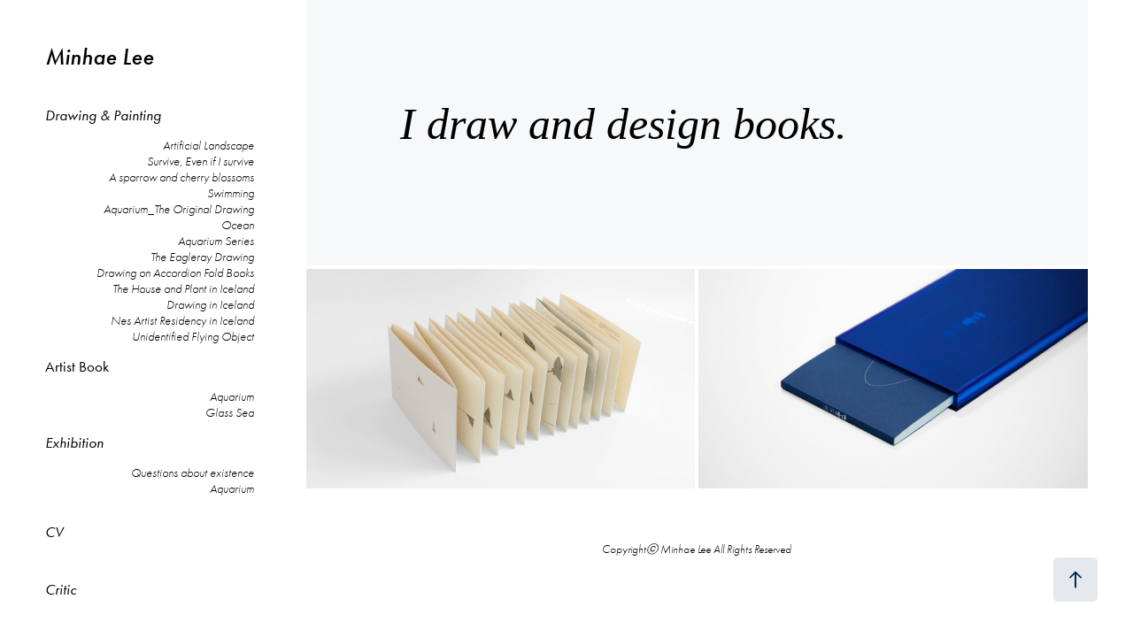

--- FILE ---
content_type: text/html; charset=utf-8
request_url: https://minhaelee.com/artist-book
body_size: 3842
content:
<!DOCTYPE HTML>
<html lang="en-US">
<head>
  <meta charset="UTF-8" />
  <meta name="viewport" content="width=device-width, initial-scale=1" />
      <meta name="twitter:card"  content="summary_large_image" />
      <meta name="twitter:site"  content="@AdobePortfolio" />
      <meta  property="og:title" content="MINHAE LEE - Artist Book" />
      <meta  property="og:image" content="https://cdn.myportfolio.com/a40ce61b-f6b5-4139-815e-520ea5c8fb71/8e614137-3923-4a38-9725-a18aa2dbf463_rwc_0x192x3840x2164x3840.jpg?h=25a6a898b9073e654d1f57189dc8dd04" />
      <link rel="icon" href="[data-uri]"  />
      <link rel="stylesheet" href="/dist/css/main.css" type="text/css" />
      <link rel="stylesheet" href="https://cdn.myportfolio.com/a40ce61b-f6b5-4139-815e-520ea5c8fb71/aaa2ca6a0fc1c5c1711104093e1bccf41732166333.css?h=0da18e5d3156dfd64835bc508636864d" type="text/css" />
    <link rel="canonical" href="https://minhaelee.com/artist-book" />
      <title>MINHAE LEE - Artist Book</title>
    <script type="text/javascript" src="//use.typekit.net/ik/[base64].js?cb=35f77bfb8b50944859ea3d3804e7194e7a3173fb" async onload="
    try {
      window.Typekit.load();
    } catch (e) {
      console.warn('Typekit not loaded.');
    }
    "></script>
</head>
  <body class="transition-enabled">  <div class='page-background-video page-background-video-with-panel'>
  </div>
  <div class="js-responsive-nav">
    <div class="responsive-nav has-social">
      <div class="close-responsive-click-area js-close-responsive-nav">
        <div class="close-responsive-button"></div>
      </div>
          <nav data-hover-hint="nav">
              <ul class="group">
                  <li class="gallery-title"><a href="/work" >Drawing &amp; Painting</a></li>
            <li class="project-title"><a href="/artificial-landscape" >Artificial Landscape</a></li>
            <li class="project-title"><a href="/survive-even-if-i-survive" >Survive, Even if I survive</a></li>
            <li class="project-title"><a href="/a-sparrows-and-cherry-blossoms" >A sparrow and cherry blossoms</a></li>
            <li class="project-title"><a href="/swimming" >Swimming</a></li>
            <li class="project-title"><a href="/aquarium-2" >Aquarium_The Original Drawing</a></li>
            <li class="project-title"><a href="/ocean" >Ocean</a></li>
            <li class="project-title"><a href="/aquarium-1" >Aquarium Series</a></li>
            <li class="project-title"><a href="/the-eagleray-drawing" >The Eagleray Drawing</a></li>
            <li class="project-title"><a href="/drawing-on-korean-accordion-fold-books" >Drawing on Accordion Fold Books</a></li>
            <li class="project-title"><a href="/the-house-and-plant-in-iceland" >The House and Plant in Iceland</a></li>
            <li class="project-title"><a href="/drawing-in-iceland" >Drawing in Iceland</a></li>
            <li class="project-title"><a href="/iceland" >Nes Artist Residency in Iceland</a></li>
            <li class="project-title"><a href="/unidentified-flying-object" >Unidentified Flying Object</a></li>
              </ul>
              <ul class="group">
                  <li class="gallery-title"><a href="/artist-book" class="active">Artist Book</a></li>
            <li class="project-title"><a href="/aquarium" >Aquarium</a></li>
            <li class="project-title"><a href="/glass-sea" >Glass Sea</a></li>
              </ul>
              <ul class="group">
                  <li class="gallery-title"><a href="/exhibition" >Exhibition</a></li>
            <li class="project-title"><a href="/questions-about-existence" >Questions about existence</a></li>
            <li class="project-title"><a href="/aquarium-3" >Aquarium</a></li>
              </ul>
      <div class="page-title">
        <a href="/cv" >CV</a>
      </div>
      <div class="page-title">
        <a href="/critic" >Critic</a>
      </div>
      <div class="page-title">
        <a href="/contact" >Contact</a>
      </div>
              <div class="social pf-nav-social" data-hover-hint="navSocialIcons">
                <ul>
                </ul>
              </div>
          </nav>
    </div>
  </div>
  <div class="site-wrap cfix">
    <div class="site-container">
      <div class="site-content e2e-site-content">
        <div class="sidebar-content">
          <header class="site-header">
              <div class="logo-wrap" data-hover-hint="logo">
                    <div class="logo e2e-site-logo-text logo-text  ">
    <a href="/work" class="preserve-whitespace">Minhae Lee</a>

</div>
              </div>
  <div class="hamburger-click-area js-hamburger">
    <div class="hamburger">
      <i></i>
      <i></i>
      <i></i>
    </div>
  </div>
          </header>
              <nav data-hover-hint="nav">
              <ul class="group">
                  <li class="gallery-title"><a href="/work" >Drawing &amp; Painting</a></li>
            <li class="project-title"><a href="/artificial-landscape" >Artificial Landscape</a></li>
            <li class="project-title"><a href="/survive-even-if-i-survive" >Survive, Even if I survive</a></li>
            <li class="project-title"><a href="/a-sparrows-and-cherry-blossoms" >A sparrow and cherry blossoms</a></li>
            <li class="project-title"><a href="/swimming" >Swimming</a></li>
            <li class="project-title"><a href="/aquarium-2" >Aquarium_The Original Drawing</a></li>
            <li class="project-title"><a href="/ocean" >Ocean</a></li>
            <li class="project-title"><a href="/aquarium-1" >Aquarium Series</a></li>
            <li class="project-title"><a href="/the-eagleray-drawing" >The Eagleray Drawing</a></li>
            <li class="project-title"><a href="/drawing-on-korean-accordion-fold-books" >Drawing on Accordion Fold Books</a></li>
            <li class="project-title"><a href="/the-house-and-plant-in-iceland" >The House and Plant in Iceland</a></li>
            <li class="project-title"><a href="/drawing-in-iceland" >Drawing in Iceland</a></li>
            <li class="project-title"><a href="/iceland" >Nes Artist Residency in Iceland</a></li>
            <li class="project-title"><a href="/unidentified-flying-object" >Unidentified Flying Object</a></li>
              </ul>
              <ul class="group">
                  <li class="gallery-title"><a href="/artist-book" class="active">Artist Book</a></li>
            <li class="project-title"><a href="/aquarium" >Aquarium</a></li>
            <li class="project-title"><a href="/glass-sea" >Glass Sea</a></li>
              </ul>
              <ul class="group">
                  <li class="gallery-title"><a href="/exhibition" >Exhibition</a></li>
            <li class="project-title"><a href="/questions-about-existence" >Questions about existence</a></li>
            <li class="project-title"><a href="/aquarium-3" >Aquarium</a></li>
              </ul>
      <div class="page-title">
        <a href="/cv" >CV</a>
      </div>
      <div class="page-title">
        <a href="/critic" >Critic</a>
      </div>
      <div class="page-title">
        <a href="/contact" >Contact</a>
      </div>
                  <div class="social pf-nav-social" data-hover-hint="navSocialIcons">
                    <ul>
                    </ul>
                  </div>
              </nav>
        </div>
        <main>
              <div class="masthead" data-context="page.masthead" data-hover-hint="mastheadOptions">
                <div class="masthead-contents">
                  <div class="masthead-text js-masthead-text">
                    <div data-context="page.masthead" data-hover-hint="mastheadTitle"><h1 decorator="inlineTextEditable" contenteditable="false" class="js-inline-text-editable preserve-whitespace main-text rich-text module-text" data-text-keypath="customizations.masthead.title.text" value="I draw and design books.">I draw and design books.</h1></div>
                    
                    <div class="masthead-buttons">
                      
                    </div>
                  </div>
                </div>
              </div>
          <section class="project-covers js-site-wrap" data-context="page.gallery.covers">
          <a class="project-cover e2e-site-project-cover js-project-cover-touch hold-space" href="/aquarium" data-context="pages" data-identity="id:p608153e4c325098ee79f09551e9a1c55605077855b43e79485356" data-hover-hint="galleryPageCover" data-hover-hint-id="p608153e4c325098ee79f09551e9a1c55605077855b43e79485356">
            <div class="cover-content-container">
              <div class="cover-image-wrap">
                <div class="cover-image">
                    <div class="cover cover-normal">

            <img
              class="cover__img js-lazy"
              src="https://cdn.myportfolio.com/a40ce61b-f6b5-4139-815e-520ea5c8fb71/8e614137-3923-4a38-9725-a18aa2dbf463_rwc_0x192x3840x2164x32.jpg?h=307ef142a1c871de00d613eb7c411206"
              data-src="https://cdn.myportfolio.com/a40ce61b-f6b5-4139-815e-520ea5c8fb71/8e614137-3923-4a38-9725-a18aa2dbf463_rwc_0x192x3840x2164x3840.jpg?h=25a6a898b9073e654d1f57189dc8dd04"
              data-srcset="https://cdn.myportfolio.com/a40ce61b-f6b5-4139-815e-520ea5c8fb71/8e614137-3923-4a38-9725-a18aa2dbf463_rwc_0x192x3840x2164x640.jpg?h=3976d8beccb3e8b631814a136fe2225e 640w, https://cdn.myportfolio.com/a40ce61b-f6b5-4139-815e-520ea5c8fb71/8e614137-3923-4a38-9725-a18aa2dbf463_rwc_0x192x3840x2164x1280.jpg?h=e9aa8751a3e31221f524259035b8b94b 1280w, https://cdn.myportfolio.com/a40ce61b-f6b5-4139-815e-520ea5c8fb71/8e614137-3923-4a38-9725-a18aa2dbf463_rwc_0x192x3840x2164x1366.jpg?h=d8c97039ca66b1ac30afc60e285c40f6 1366w, https://cdn.myportfolio.com/a40ce61b-f6b5-4139-815e-520ea5c8fb71/8e614137-3923-4a38-9725-a18aa2dbf463_rwc_0x192x3840x2164x1920.jpg?h=180ff7a6bfd6314ba61669c98bfd57e8 1920w, https://cdn.myportfolio.com/a40ce61b-f6b5-4139-815e-520ea5c8fb71/8e614137-3923-4a38-9725-a18aa2dbf463_rwc_0x192x3840x2164x2560.jpg?h=7749b711911ec0af74efa5f2dea1a3b0 2560w, https://cdn.myportfolio.com/a40ce61b-f6b5-4139-815e-520ea5c8fb71/8e614137-3923-4a38-9725-a18aa2dbf463_rwc_0x192x3840x2164x3840.jpg?h=25a6a898b9073e654d1f57189dc8dd04 5120w"
              data-sizes="(max-width: 540px) 100vw, (max-width: 768px) 50vw, calc(1800px / 2)"
            >
                              </div>
                </div>
              </div>
              <div class="details-wrap">
                <div class="details">
                  <div class="details-inner">
                      <div class="date">2021</div>
                      <div class="title preserve-whitespace">Aquarium</div>
                  </div>
                </div>
              </div>
            </div>
          </a>
          <a class="project-cover e2e-site-project-cover js-project-cover-touch hold-space" href="/glass-sea" data-context="pages" data-identity="id:p632f084b9facb0c4c70de09e103db4e954f842d0e53a98a5865f1" data-hover-hint="galleryPageCover" data-hover-hint-id="p632f084b9facb0c4c70de09e103db4e954f842d0e53a98a5865f1">
            <div class="cover-content-container">
              <div class="cover-image-wrap">
                <div class="cover-image">
                    <div class="cover cover-normal">

            <img
              class="cover__img js-lazy"
              src="https://cdn.myportfolio.com/a40ce61b-f6b5-4139-815e-520ea5c8fb71/0b5fe573-ace0-453c-a075-ff8423c3c458_carw_16x9x32.jpg?h=fed7f26571f28f9db55f77b488334af0"
              data-src="https://cdn.myportfolio.com/a40ce61b-f6b5-4139-815e-520ea5c8fb71/0b5fe573-ace0-453c-a075-ff8423c3c458_car_16x9.jpg?h=c97be725b90d7040e325827969185098"
              data-srcset="https://cdn.myportfolio.com/a40ce61b-f6b5-4139-815e-520ea5c8fb71/0b5fe573-ace0-453c-a075-ff8423c3c458_carw_16x9x640.jpg?h=0efe9c861bb2fb46c8083644dbe51069 640w, https://cdn.myportfolio.com/a40ce61b-f6b5-4139-815e-520ea5c8fb71/0b5fe573-ace0-453c-a075-ff8423c3c458_carw_16x9x1280.jpg?h=fb6865dc1ce9527ffcdd8ae1851632f6 1280w, https://cdn.myportfolio.com/a40ce61b-f6b5-4139-815e-520ea5c8fb71/0b5fe573-ace0-453c-a075-ff8423c3c458_carw_16x9x1366.jpg?h=1086250991cc7d966c22b3e384524366 1366w, https://cdn.myportfolio.com/a40ce61b-f6b5-4139-815e-520ea5c8fb71/0b5fe573-ace0-453c-a075-ff8423c3c458_carw_16x9x1920.jpg?h=ef62a289f631ddd62e739e13fd96daa2 1920w, https://cdn.myportfolio.com/a40ce61b-f6b5-4139-815e-520ea5c8fb71/0b5fe573-ace0-453c-a075-ff8423c3c458_carw_16x9x2560.jpg?h=c311311aaa7809cb8a0fe34f9fc139a6 2560w, https://cdn.myportfolio.com/a40ce61b-f6b5-4139-815e-520ea5c8fb71/0b5fe573-ace0-453c-a075-ff8423c3c458_carw_16x9x5120.jpg?h=1b561b06054b10b9f47582acc81c45bc 5120w"
              data-sizes="(max-width: 540px) 100vw, (max-width: 768px) 50vw, calc(1800px / 2)"
            >
                              </div>
                </div>
              </div>
              <div class="details-wrap">
                <div class="details">
                  <div class="details-inner">
                      <div class="date">2022</div>
                      <div class="title preserve-whitespace">Glass Sea</div>
                  </div>
                </div>
              </div>
            </div>
          </a>
          </section>
              <section class="back-to-top" data-hover-hint="backToTop">
                <a href="#"><span class="arrow">&uarr;</span><span class="preserve-whitespace">Back to Top</span></a>
              </section>
              <a class="back-to-top-fixed js-back-to-top back-to-top-fixed-with-panel" data-hover-hint="backToTop" data-hover-hint-placement="top-start" href="#">
                <svg version="1.1" id="Layer_1" xmlns="http://www.w3.org/2000/svg" xmlns:xlink="http://www.w3.org/1999/xlink" x="0px" y="0px"
                 viewBox="0 0 26 26" style="enable-background:new 0 0 26 26;" xml:space="preserve" class="icon icon-back-to-top">
                <g>
                  <path d="M13.8,1.3L21.6,9c0.1,0.1,0.1,0.3,0.2,0.4c0.1,0.1,0.1,0.3,0.1,0.4s0,0.3-0.1,0.4c-0.1,0.1-0.1,0.3-0.3,0.4
                    c-0.1,0.1-0.2,0.2-0.4,0.3c-0.2,0.1-0.3,0.1-0.4,0.1c-0.1,0-0.3,0-0.4-0.1c-0.2-0.1-0.3-0.2-0.4-0.3L14.2,5l0,19.1
                    c0,0.2-0.1,0.3-0.1,0.5c0,0.1-0.1,0.3-0.3,0.4c-0.1,0.1-0.2,0.2-0.4,0.3c-0.1,0.1-0.3,0.1-0.5,0.1c-0.1,0-0.3,0-0.4-0.1
                    c-0.1-0.1-0.3-0.1-0.4-0.3c-0.1-0.1-0.2-0.2-0.3-0.4c-0.1-0.1-0.1-0.3-0.1-0.5l0-19.1l-5.7,5.7C6,10.8,5.8,10.9,5.7,11
                    c-0.1,0.1-0.3,0.1-0.4,0.1c-0.2,0-0.3,0-0.4-0.1c-0.1-0.1-0.3-0.2-0.4-0.3c-0.1-0.1-0.1-0.2-0.2-0.4C4.1,10.2,4,10.1,4.1,9.9
                    c0-0.1,0-0.3,0.1-0.4c0-0.1,0.1-0.3,0.3-0.4l7.7-7.8c0.1,0,0.2-0.1,0.2-0.1c0,0,0.1-0.1,0.2-0.1c0.1,0,0.2,0,0.2-0.1
                    c0.1,0,0.1,0,0.2,0c0,0,0.1,0,0.2,0c0.1,0,0.2,0,0.2,0.1c0.1,0,0.1,0.1,0.2,0.1C13.7,1.2,13.8,1.2,13.8,1.3z"/>
                </g>
                </svg>
              </a>
              <footer class="site-footer" data-hover-hint="footer">
                  <div class="social pf-footer-social" data-context="theme.footer" data-hover-hint="footerSocialIcons">
                    <ul>
                    </ul>
                  </div>
                <div class="footer-text">
                  Copyrightⓒ Minhae Lee All Rights Reserved
                </div>
              </footer>
        </main>
      </div>
    </div>
  </div>
</body>
<script type="text/javascript">
  // fix for Safari's back/forward cache
  window.onpageshow = function(e) {
    if (e.persisted) { window.location.reload(); }
  };
</script>
  <script type="text/javascript">var __config__ = {"page_id":"p632ff4aab3bbe7095014c5bd75fad2af1680688e019048f8b1d63","theme":{"name":"jackie\/rose"},"pageTransition":true,"linkTransition":true,"disableDownload":false,"localizedValidationMessages":{"required":"This field is required","Email":"This field must be a valid email address"},"lightbox":{"enabled":true,"color":{"opacity":0.94,"hex":"#fff"}},"cookie_banner":{"enabled":false}};</script>
  <script type="text/javascript" src="/site/translations?cb=35f77bfb8b50944859ea3d3804e7194e7a3173fb"></script>
  <script type="text/javascript" src="/dist/js/main.js?cb=35f77bfb8b50944859ea3d3804e7194e7a3173fb"></script>
</html>
